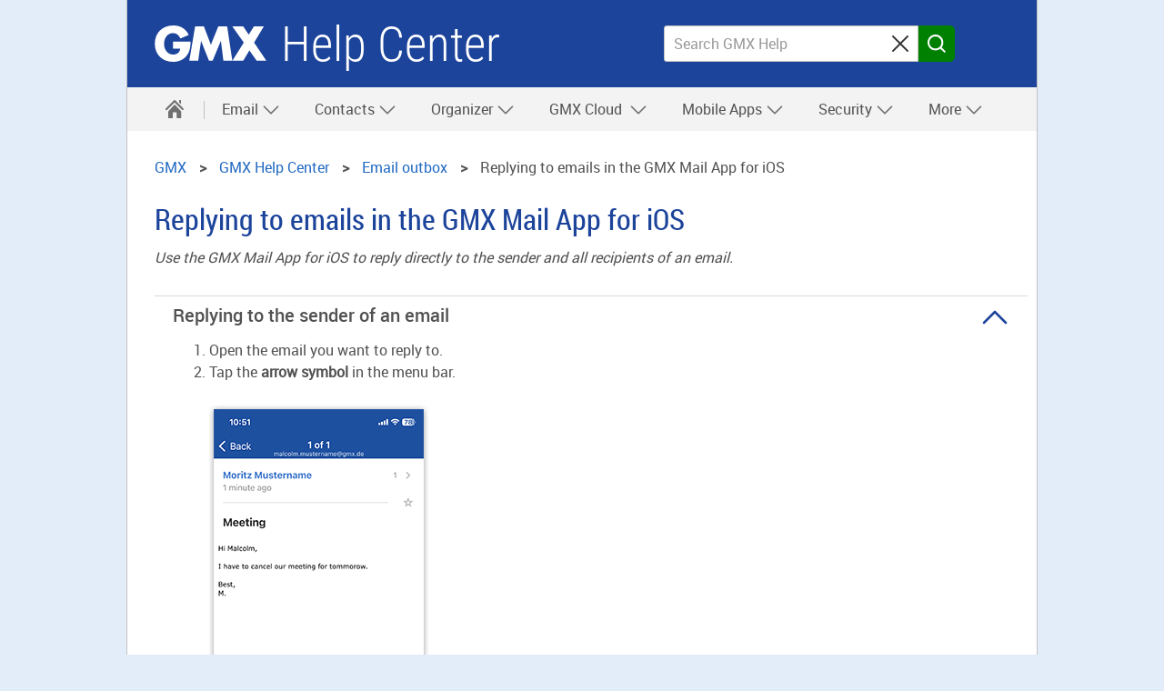

--- FILE ---
content_type: text/html
request_url: https://support.gmx.com/ios/outbox/answer.html
body_size: 31381
content:
<!DOCTYPE html
  SYSTEM "about:legacy-compat">
<html lang="en">
   <head>
      <meta http-equiv="Content-Type" content="text/html; charset=UTF-8">
      <meta name="DC.created" content="2026-01-19T13:50:15.951Z">
      <meta charset="UTF-8">
      <meta name="copyright" content="(C) Copyright 2026">
      <meta name="DC.rights.owner" content="(C) Copyright 2026">
      <meta name="DC.Type" content="task">
      <meta name="description" content="Use the GMX Mail App for iOS to reply directly to the sender and all recipients of an email.">
      <meta name="DC.Format" content="XHTML">
      <meta name="DC.Identifier" content="AnswerEMail">
      <meta name="DC.Language" content="en">
      <title>Replying to emails in the GMX Mail App for iOS</title>
      <meta charset="utf-8">
      <meta http-equiv="X-UA-Compatible" content="IE=edge,chrome=1">
      <meta name="viewport" content="width=device-width, initial-scale=1.0, shrink-to-fit=no">
      <link rel="shortcut icon" type="image/ico" href="https://img.ui-portal.de/gmx/favicon.ico">
      <link rel="canonical" href="https://support.gmx.com/ios/outbox/answer.html">
      <meta http-equiv="imagetoolbar" content="false">
      <meta name="portal" content="gmx-com">
      <meta name="version" content="1.2.72">
      <meta name="breadcrumbs" content="GMX &gt; Help Center &gt; GMX Mail App for iOS &gt; Email outbox &gt; Replying to emails in the GMX Mail App for iOS">
      <meta name="brand" content="gmx">
      <meta name="section" content="ios">
      <meta name="contentposition" content=".outbox.answer">
      <meta name="trackingsection" content="ios">
      <meta name="trackingpageidentifier" content="./ios/outbox/answer">
      <meta name="trackingregion" content="com">
      <meta name="trackingproduct" content="gmx"><script type="text/javascript">
      window.utag_data = {
			"agof": "280",
			"applicationArea": "help",
			"appEnvironment": "standalone",
			"brain.category": "landing",
			"brain.prefix": "help",
			"brand": "gmx",
			"contentCountry": "EN",
			"contentLanguage": "en",
            "contentName": "ios.outbox.answer",
			"softwareName": "dita",
            "softwareVersion": "1.2.72",
			"pageType": "overview"
                 };
        </script><script type="text/javascript">
        (function (a, b, c, d) {
            a = 'https://s.uicdn.com/t/prod/iq/mam/green/daq.js';
            b = document;
            c = 'script';
            d = b.createElement(c);
            d.src = a;
            d.type = 'text/java' + c;
            d.async = true;
            a = b.getElementsByTagName(c)[0];
            a.parentNode.insertBefore(d, a);
        })();
</script><script>
           window.tr_config = {
 events: {
	 userAction: [
 {sel: "nav[data-cc='navigation'] li a"},
 {sel: "a[class='faqlink']"},
 {sel: "div[data-cc='accordion'] a"},
 {sel: "div[data-cc='teaser-xs-vvv'] a"},
 {sel: "button"},
 {sel: ".checkbox.field"},
 {sel: ".summary"}
 ],
 expose: [
 {sel: "footer"}
 ] },
replacements: {
	 componentPath: [
	 "cc"
	 ]
	 }
	 }
        </script><!--[if IE]>
      
      <![endif]-->
      
      
      
      <link rel="stylesheet" type="text/css" href="//js.ui-portal.de/helpcenter/gmx.com/6.2.1/helpcenter.min.css">
   </head>
   <body data-unset-nodes=".navigation .open{open}" data-status-href="/status/" data-suggestion-list-url="../../ressources/suggestionlist_en.txt" data-brand="gmx.com" data-brand-url="gmx_com" data-search-href="/search/" data-topic-id="1" id="AnswerEMail" data-hide-nodes=".header .dialog">
      <div class="grid"><script type="text/javascript" src="https://dl.gmx.com/tcf/live/v1/js/tcf-api.js"></script><script type="text/javascript" src="https://dl.gmx.com/permission/live/v1/ppp/js/permission-client.js"></script><script type="text/javascript" src="../../ressources/ppp_gmxcom.js"></script><script type="text/javascript" src="../../ressources/touch.js"></script><header id="header" class="l-12 l-fix center vline header"><strong><a href="//www.gmx.com/" tabindex="0" target="_top">GMX</a><a href="../../index.html" tabindex="0">Help Center</a></strong><div class="module left l-0 m-1 s-1 fix"><span class="l white service-light-hover burger icon" data-toggle-nodes="body{toggle-nav}, .header .service-light-hover.burger.icon{service-light}" tabindex="0" aria-expanded="false">
                  							Navigation auf-/zuklappen</span></div>
            <div class="container right l-5 m-3 s-2 fix">
               <div class="module l-5 m-0 s-0 fix right">
                  <form action="../../searchresults/searchresult.html" method="get" class="joined small-icon l-4 fix search form searchbox" data-novalidate="true">
                     <fieldset>
                        <div class="half-size search field"><input type="search" id="search-header" autocomplete="off" name="q" placeholder="Search GMX Help" aria-label="Search GMX Help"><button type="reset" aria-label="Sucheingabe löschen"><span class="m close icon">⌫</span></button></div>
                        <div class="min-size nolabel action field"><button class="no-text l key button" type="submit" formnovalidate="formnovalidate"><span class="  m search icon">Search</span></button></div>
                     </fieldset>
                  </form>
               </div>
            </div>
         </header>
         <nav class="navigation center fullwidth" data-cc="navigation">
            <ul aria-label="Main Navigation" class="l-12 l-fix">
               <li data-tr-component-path="list"><a href="../../index.html" data-title="Help Center" aria-label="Help Center"><span class="l l-0 service home icon"></span><span class="m s-0 m-0 inactive service-hover home icon"></span></a><span role="button" tabindex="0" class="l-0 m inactive service-hover close icon" aria-label="close" data-unset-nodes="body{toggle-nav}, .header .burger.icon{service-light}"></span></li>
               
               
               
               
               <li data-tr-component-path="list" data-unset-nodes="#empty"><span class="topmenu" tabindex="0" role="button" aria-haspopup="true" aria-expanded="false" data-hide-nodes="span[data-hide-parent]{current}" data-hide-parent=".navigation &gt; ul &gt; li" data-toggle-nodes=".navigation span.current{open}, .navigation span:not(.current).open{open}, .navigation .current{current}">Email&nbsp;<span class="m-0 s-0 s inactive down icon"></span><span class="l-0 m inactive down icon"></span><span class="m-0 s-0 s service down icon"></span><span class="l-0 m service down icon"></span><span class="m-0 s-0 s white up icon"></span></span><ul class="text list">
                     <li data-tr-component-path="list" class=""><a href="../../email/index.html">Email</a></li>
                     <li data-tr-component-path="list" class=""><a href="../../email/composing-and-sending/index.html">Composing and Sending</a></li>
                     <li data-tr-component-path="list" class=""><a href="../../email/receiving-and-reading/index.html">Receiving and Reading</a></li>
                     <li data-tr-component-path="list" class=""><a href="../../email/settings/index.html">Settings</a></li>
                     <li data-tr-component-path="list" class=""><a href="../../email/folders/index.html">Folders</a></li>
                     <li data-tr-component-path="list" class=""><a href="../../email/organizing-and-searching/index.html">Organizing and Searching</a></li>
                     <li data-tr-component-path="list" class=""><a href="../../email/filter-rules/index.html">Filter Rules</a></li>
                     <li data-tr-component-path="list" class=""><a href="../../email/spam-and-viruses/index.html">Spam and Viruses</a></li>
                  </ul>
               </li>
               
               
               
               
               <li data-tr-component-path="list" data-unset-nodes="#empty"><span class="topmenu" tabindex="0" role="button" aria-haspopup="true" aria-expanded="false" data-hide-nodes="span[data-hide-parent]{current}" data-hide-parent=".navigation &gt; ul &gt; li" data-toggle-nodes=".navigation span.current{open}, .navigation span:not(.current).open{open}, .navigation .current{current}">Contacts&nbsp;<span class="m-0 s-0 s inactive down icon"></span><span class="l-0 m inactive down icon"></span><span class="m-0 s-0 s service down icon"></span><span class="l-0 m service down icon"></span><span class="m-0 s-0 s white up icon"></span></span><ul class="text list">
                     <li data-tr-component-path="list" class=""><a href="../../contacts/index.html">Contacts</a></li>
                     <li data-tr-component-path="list" class=""><a href="../../contacts/adding/index.html">Adding Contacts</a></li>
                     <li data-tr-component-path="list" class=""><a href="../../contacts/groups/index.html">Groups</a></li>
                     <li data-tr-component-path="list" class=""><a href="../../contacts/navigating-sorting/index.html">Navigation</a></li>
                     <li data-tr-component-path="list" class=""><a href="../../contacts/synchronizing/index.html">3rd party devices</a></li>
                  </ul>
               </li>
               
               
               
               
               <li data-tr-component-path="list" data-unset-nodes="#empty"><span class="topmenu" tabindex="0" role="button" aria-haspopup="true" aria-expanded="false" data-hide-nodes="span[data-hide-parent]{current}" data-hide-parent=".navigation &gt; ul &gt; li" data-toggle-nodes=".navigation span.current{open}, .navigation span:not(.current).open{open}, .navigation .current{current}">Organizer&nbsp;<span class="m-0 s-0 s inactive down icon"></span><span class="l-0 m inactive down icon"></span><span class="m-0 s-0 s service down icon"></span><span class="l-0 m service down icon"></span><span class="m-0 s-0 s white up icon"></span></span><ul class="text list">
                     <li data-tr-component-path="list" class=""><a href="../../organizer/index.html">Organizer</a></li>
                     <li data-tr-component-path="list" class=""><a href="../../organizer/appointments/index.html">Adding Appointments</a></li>
                     <li data-tr-component-path="list" class=""><a href="../../organizer/managing/index.html">Managing appointments</a></li>
                     <li data-tr-component-path="list" class=""><a href="../../organizer/settings/index.html">Settings</a></li>
                     <li data-tr-component-path="list" class=""><a href="../../organizer/synchronizing/index.html">3rd Party Applications</a></li>
                     <li data-tr-component-path="list" class=""><a href="../../organizer/mobile/index.html">On Mobile Devices</a></li>
                  </ul>
               </li>
               
               
               
               
               <li data-tr-component-path="list" data-unset-nodes="#empty"><span class="topmenu" tabindex="0" role="button" aria-haspopup="true" aria-expanded="false" data-hide-nodes="span[data-hide-parent]{current}" data-hide-parent=".navigation &gt; ul &gt; li" data-toggle-nodes=".navigation span.current{open}, .navigation span:not(.current).open{open}, .navigation .current{current}">
                     GMX Cloud
                     &nbsp;<span class="m-0 s-0 s inactive down icon"></span><span class="l-0 m inactive down icon"></span><span class="m-0 s-0 s service down icon"></span><span class="l-0 m service down icon"></span><span class="m-0 s-0 s white up icon"></span></span><ul class="text list">
                     <li data-tr-component-path="list" class=""><a href="../../cloud/index.html">
                           GMX  Cloud
                           </a></li>
                     <li data-tr-component-path="list" class=""><a href="../../cloud/browser/index.html">Use Cloud in your Browser</a></li>
                     <li data-tr-component-path="list" class=""><a href="../../cloud/images/index.html">
                           Manage Photos in your Cloud
                           </a></li>
                  </ul>
               </li>
               
               
               
               
               
               
               <li data-tr-component-path="list" data-unset-nodes="#empty"><span class="topmenu" tabindex="0" role="button" aria-haspopup="true" aria-expanded="false" data-hide-nodes="span[data-hide-parent]{current}" data-hide-parent=".navigation &gt; ul &gt; li" data-toggle-nodes=".navigation span.current{open}, .navigation span:not(.current).open{open}, .navigation .current{current}">Mobile Apps&nbsp;<span class="m-0 s-0 s inactive down icon"></span><span class="l-0 m inactive down icon"></span><span class="m-0 s-0 s service down icon"></span><span class="l-0 m service down icon"></span><span class="m-0 s-0 s white up icon"></span></span><ul class="text list">
                     <li data-tr-component-path="list" class=""><a href="../../ios/index.html">
                           GMX Mail App for iOS
                           </a></li>
                     <li data-tr-component-path="list" class=""><a href="../../android/index.html">
                           GMX Mail App for Android
                           </a></li>
                  </ul>
               </li> 
               
               
               
               
               <li data-tr-component-path="list" data-unset-nodes="#empty"><span class="topmenu" tabindex="0" role="button" aria-haspopup="true" aria-expanded="false" data-hide-nodes="span[data-hide-parent]{current}" data-hide-parent=".navigation &gt; ul &gt; li" data-toggle-nodes=".navigation span.current{open}, .navigation span:not(.current).open{open}, .navigation .current{current}">Security&nbsp;<span class="m-0 s-0 s inactive down icon"></span><span class="l-0 m inactive down icon"></span><span class="m-0 s-0 s service down icon"></span><span class="l-0 m service down icon"></span><span class="m-0 s-0 s white up icon"></span></span><ul class="text list">
                     <li data-tr-component-path="list" class=""><a href="../../security/index.html">Security</a></li>
                     <li data-tr-component-path="list" class=""><a href="../../security/general/index.html">Best Practices</a></li>
                     <li data-tr-component-path="list" class=""><a href="../../security/ssl/index.html">SSL Certificates</a></li>
                     <li data-tr-component-path="list" class=""><a href="../../security/2fa/index.html">Two-factor authentication</a></li>
                     <li data-tr-component-path="list" class=""><a href="../../security/pgp/index.html">Encrypted Communication</a></li>
                     <li data-tr-component-path="list" class=""><a href="../../security/hacked/index.html">Account Hacked</a></li>
                  </ul>
               </li>
               
               
               
               
               <li data-tr-component-path="list" data-unset-nodes="#empty"><span class="topmenu" tabindex="0" role="button" aria-haspopup="true" aria-expanded="false" data-hide-nodes="span[data-hide-parent]{current}" data-hide-parent=".navigation &gt; ul &gt; li" data-toggle-nodes=".navigation span.current{open}, .navigation span:not(.current).open{open}, .navigation .current{current}">More&nbsp;<span class="m-0 s-0 s inactive down icon"></span><span class="l-0 m inactive down icon"></span><span class="m-0 s-0 s service down icon"></span><span class="l-0 m service down icon"></span><span class="m-0 s-0 s white up icon"></span></span><ul class="text list">
                     <li data-tr-component-path="list" class=""><a href="../../getting-started/index.html">Getting Started</a></li>
                     <li data-tr-component-path="list" class=""><a href="../../account/index.html">My Account</a></li>
                     <li data-tr-component-path="list" class=""><a href="../../onlineoffice/index.html">Online Office</a></li>
                     <li data-tr-component-path="list" class=""><a href="../../mailcheck/index.html">MailCheck</a></li>
                     <li data-tr-component-path="list" class=""><a href="../../websearch/index.html">
                           GMX Search
                           </a></li>
                  </ul>
               </li> 
               
               
            </ul>
         </nav>
         <div class="module l-0 m-8 fix center vspace-s">
            <form action="../../searchresults/searchresult.html" method="get" class="joined small-icon search form searchbox">
               <fieldset>
                  <div class="half-size search field"><input type="search" id="search" autocomplete="off" name="q" placeholder="Search GMX Help" aria-label="Search GMX Help"><button type="reset" aria-label="Clear search query"><span class="m close icon">⌫</span></button></div>
                  <div class="min-size nolabel action field"><button class="l key button" type="submit" formnovalidate="formnovalidate"><span class="  m search icon">Search</span></button></div>
               </fieldset>
            </form>
         </div>
         <div class="container l-12 center vspace-s s-vspace-top-0 m-vspace-top-0">
            <div class="container l-12 fix vspace-bottom-0">
               <nav class="module l-12 fix breadcrumb" aria-label="breadcrumb">
                  <ol itemscope="itemscope" itemtype="http://schema.org/BreadcrumbList">
                     <li itemscope="itemscope" itemprop="itemListElement" itemtype="http://schema.org/ListItem"><a class="breadcrumb" itemscope="itemscope" itemtype="http://schema.org/Thing" itemprop="item" itemid="home" href="https://www.gmx.com/"><span itemprop="name">GMX</span></a><meta itemprop="position" content="1">
                     </li>
                     <li itemscope="itemscope" itemprop="itemListElement" itemtype="http://schema.org/ListItem"><a class="breadcrumb" itemscope="itemscope" itemtype="http://schema.org/Thing" itemprop="item" itemid="GMX" href="/"><span itemprop="name">GMX&nbsp;Help Center</span></a><meta itemprop="position" content="2">
                     </li>
                     <li itemscope="itemscope" itemprop="itemListElement" itemtype="http://schema.org/ListItem"><a class="breadcrumb" itemscope="itemscope" itemtype="http://schema.org/Thing" itemprop="item" itemid="/ios/outbox/index.html" href="/ios/outbox/index.html"><span itemprop="name">Email outbox</span></a><meta itemprop="position" content="4">
                     </li>
                     <li itemscope="itemscope" itemprop="itemListElement" itemtype="http://schema.org/ListItem" class="active" aria-current="page"><span itemscope="itemscope" itemtype="http://schema.org/Thing" itemprop="item" itemid="/ios/outbox/answer.html"><span itemprop="name">Replying to emails in the GMX Mail App for iOS</span></span><meta itemprop="position" content="5">
                     </li>
                  </ol>
               </nav>
               
               
               
               
               <!--Snippet_MESSAGE_start-->
               
               
               
               
               <div class="module l-12 fix vspace-xs" data-cc="message">
                  <section id="message-info" class="statusMessage hidden message info inline"><span tabindex="0" role="button" aria-label="close" class="s close icon white" data-hide-nodes="#message-info" data-set-cookie="status=off; expires=20i; path=/"></span><span class="m info icon white"></span><strong>Serverstatus: </strong><p>ok</p>
                  </section>
               </div>
               
               
               
               
               <!--Snippet_MESSAGE_end-->
               
               
               
               
               
               
               
               
               <!--Snippet_INTRO_start-->
               
               
               
               
               <div class="module l-12 fix vspace-xs">
                  	
                  	
                  <h1 class="size-5">Replying to emails in the GMX Mail App for iOS</h1>
                  	
                  <p class="shortdesc">Use the GMX Mail App for iOS to reply directly to the sender and all recipients
                     		of an email.
                  </p>
                  	
                  	
                  
               </div>
            </div>
         </div>
         <div class="container l-12 center vspace-s vspace-top-0">
            <div class="container l-12 fix">
               <div id="oneandonecontent" class="module l-12 fix vspace-s oneandonecontent">
                  	
                  	
                  <!--Suspend Topictitle in normal mode-->
                  <!--1-->
                  	
                  <!--Suspend Shortdesc in normal mode-->
                  <!--1-->
                  	
                  <details class="akkordeon module l-12 fix" data-cc="accordion" open="true">
                     <summary class="summary" data-tr-event-type="userAction">
                        <h2 class="size-3">Replying to the sender of an email</h2>
                     </summary>
                     <div class="akkordeon-content">
                        
                        
                        
                        
                        <ol class="ol steps">
                           <li class="li step stepexpand">
                              <span class="ph cmd">Open the email you want to reply to.</span>
                              
                           </li>
                           <li class="li step stepexpand">
                              <span class="ph cmd">Tap the <span class="uicontrol">arrow symbol</span> in the menu bar.</span>
                              
                              <div class="itemgroup info">
                                 <figure class="fig fignone">
                                    <br><img class="image" id="Answer__d922e33" src="https://img.ui-portal.de/hilfe/helpcenter/en/gmxcom/MobileIosApp_AnswerMail_gmxcom_v4.png" alt="E-Mail beantworten"><br><br>
                                    
                                 </figure>
                              </div>
                              
                              <div class="itemgroup stepresult">A selection menu appears.</div>
                              
                           </li>
                           <li class="li step stepexpand">
                              <span class="ph cmd">In the selection menu, tap  <span class="uicontrol">Reply</span>.</span>
                              
                              <div class="itemgroup stepresult">This will open a window where you can enter your reply to the
                                 email.
                              </div>
                              
                           </li>
                        </ol>
                        
                        <section class="section result">You can now write your email as usual. </section>
                        
                        
                     </div>
                  </details>
                  	
                  <details class="akkordeon module l-12 fix" data-cc="accordion">
                     <summary class="summary" data-tr-event-type="userAction">
                        <h2 class="size-3">Replying to the sender plus all recipients of an email</h2>
                     </summary>
                     <div class="akkordeon-content">
                        	
                        	
                        <!--Write Shortdesc in normal mode-->
                        <!--2-->
                        <p class="nestedTopicShortdesc level2">In addition to the original sender, you can include all recipients of the email in your
                           		reply.
                        </p>
                        	
                        
                        
                        
                        
                        <!-- Removed Shortdesc from Here -->
                        
                        
                        
                        
                        		
                        <ol class="ol steps">
                           <li class="li step stepexpand">
                              				<span class="ph cmd">Open the email you want to reply to.</span>
                              			
                           </li>
                           <li class="li step stepexpand">
                              				<span class="ph cmd">Tap the <span class="uicontrol">arrow symbol</span> in the menu bar.</span>
                              				
                              <div class="itemgroup info">
                                 <figure class="fig fignone">
                                    						<br><img class="image" id="AnswerAll__d925e36" src="https://img.ui-portal.de/hilfe/helpcenter/en/gmxcom/MobileIosApp_AnswerMail_gmxcom_v4.png" alt="E-Mail beantworten"><br><br>
                                    					
                                 </figure>
                              </div>
                              				
                              <div class="itemgroup stepresult">A selection menu appears.</div>
                              			
                           </li>
                           <li class="li step stepexpand">
                              				<span class="ph cmd">In the selection menu, tap  <span class="uicontrol">Reply all</span>.</span>
                              				
                              <div class="itemgroup stepresult">This will open a window where you can enter your reply to the email. All recipients
                                 					will be automatically included.
                              </div>
                              			
                           </li>
                        </ol>
                        		
                        <section class="section result">You can now write your email as usual. All recipients of the original email from the To
                           			and Cc fields will receive the email.
                        </section>
                        	
                        
                     </div>
                  </details>
                  
               </div>
            </div>
         </div>
         <div class="container l-12 center l-8 fix vspace-s vspace-top-0" data-cc="section">
            <div class="container l-12 fix" aria-live="polite">
               <div class="module l-12 fix vspace-xs" id="feedback-question">
                  <p><strong class="size-3">Was this article helpful?</strong></p><button type="button" class="service ghost l button" data-hide-nodes="#feedback-no, #feedback-question, #feedback-contact" data-show-nodes="#feedback-yes"><span class="m thumb-up icon"></span><span>Yes</span></button><button type="button" class="service ghost l button" data-hide-nodes="#feedback-yes, #feedback-question" data-show-nodes="#feedback-no"><span class="m thumb-down icon"></span><span>No</span></button></div>
               <div class="module l-8 m-8 s-4 fix hidden" data-cc="message" id="feedback-yes">
                  <section class="inverted message success"><span class="m success icon white"></span><strong>Thank you for your feedback!</strong></section>
               </div>
               <div class="module l-8 m-8 s-4 fix hidden vspace-xs" id="feedback-no">
                  <div data-cc="text">
                     <p class="size-3" aria-label="Why wasn't this article helpful?"><span aria-hidden="true">Why wasn't this article helpful?</span></p>
                  </div>
                  <div class="checkbox field"><input type="checkbox" id="feedback-no-1" name="feedback-no-1" aria-label="Does not contain the information I need."><label for="feedback-no-1" aria-hidden="true">Does not contain the information I need.</label></div>
                  <div class="checkbox field"><input type="checkbox" id="feedback-no-2" name="feedback-no-2" aria-label="Lacks images to illustrate the points."><label for="feedback-no-2" aria-hidden="true">Lacks images to illustrate the points.</label></div>
                  <div class="checkbox field"><input type="checkbox" id="feedback-no-3" name="feedback-no-3" aria-label="Content is not consistent with what I see on my screen."><label for="feedback-no-3" aria-hidden="true">Content is not consistent with what I see on my screen.</label></div>
                  <div class="checkbox field"><input type="checkbox" id="feedback-no-4" name="feedback-no-4" aria-label="Wording of article / instructions are not clear."><label for="feedback-no-4" aria-hidden="true">Wording of article / instructions are not clear.</label></div><button type="button" class="key l button" id="feedback-no-submit" data-hide-nodes="#feedback-no, #feedback-question, #feedback-contact" data-show-nodes="#feedback-yes, #feedback-contact"><span>Submit</span></button></div>
               <div id="related-topics" class="module rounded l-12 fix vspace-s">
                  <h2 class="size-4 nestedTopicTitle level2">See also</h2>
                  <ul class="s list">
                     <li><a class="xref" href="write.html">Writing emails in the GMX Mail App for iOS</a></li>
                     <li><a class="xref" href="attachement.html">Attach images and files to an email in the GMX Mail App for iOS</a></li>
                     <li><a class="xref" href="share-with-app.html">Share images and files in the GMX Mail App for iOS</a></li>
                     <li><a class="xref" href="forward.html">Forwarding email in the GMX Mail App for iOS</a></li>
                  </ul>
               </div>
            </div>
         </div>
         <footer id="footer">
            <div class="l-12 container backdrop-c2-light94 vspace-s">
               <div class="container l-12 fix center" data-cc="accordion">
                  <ul class="inline-block text align-center list">
                     <li><a href="https://www.gmx.com/company/about/" target="_top">About
                           GMX</a></li>
                     <li><a href="https://www.gmx.com/company/terms/" target="_top">Terms
                           &amp; Conditions</a></li>
                     <li><a href="https://www.gmx.com/company/privacypolicy/" target="_top">Privacy Policy</a></li>
                     <li><a href="https://www.gmx.com/company/data-collection/" target="_top">Data Collection</a></li>
                     <li><a href="https://www.gmx.com/donotsell/" target="_top">CA Do Not Sell My Info </a></li>
                     <li><a href="https://www.gmx.com/environment/" target="_top">Environment</a></li>
                     <li><a href="https://www.mail-and-media.com/en/jobs.html" target="_top">Jobs</a></li>
                     <li><a href="https://support.gmx.com/index.html" target="_top">Help Center</a></li>
                     <li><a href="https://www.gmx.com/press/" target="_top">Press Room</a></li>
                  </ul>
               </div>
               <div class="container l-12 fix center">
                  <p class="size-0  align-center">© 2025 1&amp;1 Mail &amp; Media
                     GmbH. All rights reserved.
                  </p>
               </div>
            </div>
         </footer>
      </div><script type="text/javascript" src="//js.ui-portal.de/helpcenter/gmx.com/6.2.1/helpcenter.min.js"></script></body>
</html>

--- FILE ---
content_type: image/svg+xml
request_url: https://img.ui-portal.de/cd/ci/gmx.com/brand-481.svg
body_size: 3964
content:
<svg version="1.1" xmlns="http://www.w3.org/2000/svg" xmlns:xlink="http://www.w3.org/1999/xlink" x="0px" y="0px" width="120px" height="1944px" viewBox="0 0 120 1944">
  <g fill="#333333">
    <g id="icons">
      <g transform="translate(2,2)"><path id="up" d="M18.3,15.2L10,6.9l-8.3,8.3c-0.4,0.4-1,0.4-1.4,0l0,0l0,0c-0.4-0.4-0.4-1,0-1.4l0,0l9-9
  c0.4-0.4,1-0.4,1.4,0l9,8.9c0.4,0.4,0.4,1,0,1.4l0,0C19.3,15.6,18.7,15.6,18.3,15.2z"/></g>
      <g transform="translate(2,26)"><use transform="rotate(180 10 10)" id="down" xlink:href="#up"/></g>
      <g transform="translate(2,50)"><use transform="rotate(270 10 10)" id="prev" xlink:href="#up"/></g>
      <g transform="translate(2,74)"><use transform="rotate(90 10 10)" id="next" xlink:href="#up"/></g>
      <g id="burger" transform="translate(2,98)"><path d="M18.2,11.1H1.8c-0.5,0-0.8-0.5-0.8-1l0,0c0-0.5,0.3-1,0.8-1h16.4c0.5,0,0.8,0.5,0.8,1l0,0C19,10.6,18.7,11.1,18.2,11.1z M18.2,4H1.8C1.3,4,1,3.5,1,3l0,0c0-0.5,0.3-1,0.8-1h16.4C18.7,2,19,2.5,19,3l0,0C19,3.5,18.7,4,18.2,4z M18.2,18H1.8C1.3,18,1,17.5,1,17l0,0c0-0.5,0.3-1,0.8-1h16.4c0.5,0,0.8,0.5,0.8,1l0,0C19,17.5,18.7,18,18.2,18z"/></g>
      <path id="home" transform="translate(2,122)" d="M16.7,0h-1.2C15.22,0,15,0.22,15,0.5v1.91c0,0.2,0.19,0.41,0.31,0.54c0.43,0.46,1.79,1.77,1.79,1.77V0.4
  C17.09,0.24,16.9,0,16.7,0z M16.88,12.16l-6.39-6.83c-0.2-0.2-0.58-0.21-0.71-0.08L9.69,5.33L3.5,11.96c-0.1,0.1-0.2,0.3-0.3,0.5
  C3,12.76,3,13.07,3,13.37v4.52l0,0v1.51C3,19.9,3.4,20,3.7,20h3.7C7.7,20,8,19.7,8,19.4l0,0v-5.03c0-0.5,0.4-0.9,0.9-0.9l0,0h2.4
  c0.54-0.02,1,0.3,1,0.8l0,0v5.13c0,0.3,0.3,0.6,0.6,0.6l0,0h3.7c0.5,0,0.7-0.2,0.7-0.5v-5.93C17.31,13,17.27,12.57,16.88,12.16z
   M19.78,10.75c0.15-0.15,0.22-0.37,0.22-0.6c0-0.23-0.07-0.46-0.22-0.61L11.29,0.8c0,0-0.12-0.13-0.54-0.51
  c-0.16-0.15-0.47-0.22-0.77-0.22C9.69,0.08,9.41,0.15,9.28,0.3C9.12,0.47,0.3,9.25,0.3,9.25C0.1,9.45,0,9.72,0,10.01
  c0,0.29,0.1,0.6,0.3,0.85l0,0c0.4,0.4,1,0.4,1.4,0l7.89-7.94c0.2-0.2,0.6-0.2,0.8,0l0,0l7.79,7.84
  C18.68,11.26,19.38,11.26,19.78,10.75C19.78,10.85,19.78,10.85,19.78,10.75L19.78,10.75z"/>
      <path id="close" transform="translate(2,146)" d="M11.4,10l7.3-7.3c0.4-0.4,0.4-1,0-1.4s-1-0.4-1.4,0l0,0L10,8.6L2.7,1.3c-0.4-0.4-1-0.4-1.4,0l0,0
  c-0.4,0.4-0.4,1,0,1.4L8.6,10l-7.3,7.3c-0.4,0.4-0.4,1,0,1.4s1,0.4,1.4,0l0,0l7.3-7.3l7.3,7.3c0.4,0.4,1,0.4,1.4,0l0,0
  c0.4-0.4,0.4-1,0-1.4L11.4,10z"/>
      <g id="logout" transform="translate(2,170)"><path d="M10.01,7c-0.6,0-1-0.5-1-1l0,0V1c0-0.6,0.4-1,1-1s1,0.4,1,1v5C11.01,6.5,10.61,7,10.01,7L10.01,7z M13.01,2.5v2.2c3.5,1.7,5,5.8,3.3,9.3s-5.8,5-9.32,3.3C3.51,15.7,2,11.5,3.71,8c0.7-1.5,1.8-2.6,3.3-3.3V2.5
    C3.31,3.84,1.03,7.27,1,10.96C0.99,11.97,1.15,12.99,1.49,14c1.26,3.71,4.8,5.99,8.5,6c1,0,2.02-0.16,3.01-0.49
    c3.72-1.27,6-4.78,6-8.52c0-0.99-0.16-1.99-0.49-2.98C17.61,5.4,15.61,3.4,13.01,2.5z"/></g>
      <path id="search" transform="translate(2,194)" d="M19.59,18.2l-4.07-4.06c3-3.81,2.3-9.22-1.4-12.22C12.53,0.62,10.62,0,8.62,0C6.04,0,3.48,1.14,1.83,3.31
  C0.6,4.93,0,6.84,0,8.73c0,2.56,1.1,5.08,3.23,6.81c3.2,2.51,7.59,2.51,10.79,0l4.07,4.03c0.4,0.4,1.1,0.3,1.45-0.05
  C19.95,19.12,19.95,18.57,19.59,18.2z M8.62,15.34c-3.7,0-6.59-3.01-6.59-6.61c0-3.71,3-6.61,6.59-6.61c3.7,0,6.59,3.01,6.59,6.61
  l0,0C15.32,12.43,12.42,15.34,8.62,15.34z"/>
      <path id="person" transform="translate(2,218)" d="M10,0C5.9,0,6.2,3.1,6.5,5.8c0.6,3.1,1.8,3.9,1.8,3.9c0.9,0.8,2.2,0.8,3.2,0c0,0,1.2-0.8,1.8-3.9
  C13.9,3.1,13.9,0,10,0z M17.9,15.1c-0.1-2.3-1.9-4.1-4.1-4h-0.1H13c-3.5,3.7-6,0-6,0H6.4c-1.8,0-3.2,0.5-4.1,3.4
  c-0.1,0.3-0.1,0.5-0.1,0.8C2,17.1,2,20,2,20h16C18,18.4,18,16.7,17.9,15.1z"/>
      <path id="basket" transform="translate(2,242)" d="M14.7,12.6c1.3,0,2.4-0.7,3-1.8l2.07-5.14c0.17-0.4,0-1.42-0.52-1.78c-0.17-0.12-0.44-0.22-0.64-0.22L5,3.7
  L3.6,1.4C3.4,1.1,3.1,1,2.9,1H1.1C0.4,1,0,1.3,0,2c0,0.68,0.3,1,0.9,1.1c0.1,0,0.1,0,0.2,0h1.2l4.5,7.8l-2.5,4
  c-0.1,0.1-0.1,0.2-0.1,0.4v1.3c0,0.1,0.1,0.4,0.2,0.4h1.3c-0.1,0.2-0.13,0.45-0.12,0.65C5.63,18.36,6.2,18.9,7,18.9
  c0.7,0,1.26-0.55,1.29-1.25C8.3,17.44,8.2,17.2,8.1,17H15c-0.1,0.2-0.2,0.4-0.2,0.6c0,0.8,0.57,1.3,1.4,1.3c0.7,0,1.3-0.6,1.3-1.3
  c0-0.2-0.1-0.4-0.2-0.6H19c0.28-0.01,0.4-0.04,0.4-0.2v-1.4c0-0.24-0.1-0.4-0.2-0.4H6.9l1.4-2.3L14.7,12.6z"/>
      <path id="eye" transform="translate(2,266)" d="M19.7,8.9C19.6,8.7,16.5,3,9.91,3c-4,0.1-7.79,2.3-9.69,5.9C0.07,9.25,0,9.62,0,9.99C0,10.35,0.07,10.7,0.22,11
    c1.9,3.7,5.59,6,9.69,6c6.59,0,9.59-5.6,9.79-5.9c0.2-0.35,0.3-0.72,0.3-1.1C20,9.63,19.9,9.25,19.7,8.9z M11.31,13.8
    c-2.1,0.7-4.39-0.4-5.09-2.6c-0.3-0.8-0.3-1.7,0-2.5c0.4-1.2,1.3-2.1,2.5-2.5c2.1-0.7,4.39,0.4,5.09,2.6c0.3,0.8,0.3,1.7,0,2.5
    C13.41,12.5,12.51,13.4,11.31,13.8L11.31,13.8z"/>
      <path id="hotline" transform="translate(2,290)" d="M10,0C4.5,0,0,4.5,0,10s4.5,10,10,10s10-4.5,10-10S15.5,0,10,0z M14.9,14.2l-0.5,0.4
  c-0.2,0.2-0.5,0.3-0.7,0.4c-0.2,0.1-0.5,0.1-0.7,0.2h-0.2c-0.6,0-2.8-0.2-5.3-2.8c-2.1-2.2-2.9-3.8-2.7-5.5c0-0.2,0.1-0.5,0.2-0.7
  c0.1-0.3,0.2-0.5,0.4-0.7L5.8,5C6,4.8,6.2,4.7,6.4,4.7c0.2,0,0.4,0.1,0.6,0.2l1.6,1.6c0.3,0.3,0.3,0.9,0,1.2L8.3,8L7.8,8.5
  c0.1,0.1,0.1,0.1,0.1,0.2c0.4,0.7,0.8,1.4,1.4,1.9c0.6,0.6,1.2,1,1.9,1.4l0.2,0.1l0.8-0.8c0.2-0.2,0.4-0.3,0.6-0.3
  c0.2,0,0.4,0.1,0.6,0.2l1.6,1.6C15.2,13.2,15.2,13.8,14.9,14.2z"/>
      <path id="lock" transform="translate(2,314)" d="M16.4,7.2L16.4,7.2l-0.1-1.3c0-3.3-2.9-5.9-6.5-5.9S3.4,2.6,3.4,5.8v1.3C2.6,7.2,2,7.8,2,8.6v9.9
  C2,19.4,2.7,20,3.6,20h12.8c0.9,0,1.6-0.6,1.6-1.4v-10C17.9,7.8,17.2,7.2,16.4,7.2L16.4,7.2z M11.1,12.8v2.9c0,0.6-0.5,1.1-1.2,1.1
  c-0.6,0-1.2-0.5-1.2-1.1v-2.9C8.3,12.5,8,12,8,11.5c0-0.9,0.8-1.7,1.9-1.7c1,0,1.9,0.8,1.9,1.7C11.8,12,11.5,12.5,11.1,12.8z
   M14.2,7.2H5.4V5.8c0-2.2,2-4.1,4.5-4.1s4.5,1.8,4.5,4.1L14.2,7.2L14.2,7.2z"/>
      <path id="edit" transform="translate(2,338)" d="M18.69,4.93L15,1.23c-0.3-0.3-0.8-0.3-1.1,0L3.02,12.32c-0.1,0.1-0.2,0.2-0.2,0.3l-1.8,5.4
    c-0.1,0.4,0.1,0.8,0.5,0.9c0.1,0.1,0.3,0.1,0.5,0l5.49-1.8c0.1,0,0.2-0.1,0.3-0.2L18.79,5.92c0.2-0.2,0.3-0.6,0.1-0.9
    C18.79,5.03,18.79,4.93,18.69,4.93z M13.9,3.12l3.09,3.1l-1.1,1.1l-3.09-3.1L13.9,3.12z"/>
      <path id="delete" transform="translate(2,362)" d="M18,3.2C18,2.6,17.4,2,16.7,2h-4.5C12.1,2,12,1.9,12,1.7c0,0,0,0,0,0l0,0c0-1-0.8-1.7-1.8-1.7H9.8
    C8.8,0,8,0.8,8,1.7l0,0C8,1.9,7.9,2,7.8,2l0,0H3.3C2.6,2,2,2.6,2,3.2v1.5C2,4.9,2.1,5,2.3,5h1.1c0.1,0,0.2,0.1,0.2,0.2l1.2,12.5
    C4.8,19,5.3,20,6.6,20h7c1.3,0,1.8-1,1.8-2.3L16.6,5H18V3.2z M13.4,12.7c0.3,0.2,0.3,0.7,0.1,0.9c0,0,0,0-0.1,0.1l-0.6,0.6
    c-0.2,0.3-0.7,0.3-0.9,0.1c0,0,0,0-0.1-0.1l-1.7-1.6c-0.1-0.1-0.3-0.1-0.3,0l-1.6,1.6c-0.2,0.3-0.7,0.3-0.9,0.1c0,0,0,0-0.1-0.1
    l-0.6-0.6c-0.3-0.2-0.3-0.7-0.1-0.9c0,0,0,0,0.1-0.1l1.6-1.6c0.1-0.1,0.1-0.2,0-0.3L6.6,9C6.3,8.8,6.3,8.3,6.5,8.1c0,0,0,0,0.1-0.1
    l0.6-0.6c0.2-0.3,0.7-0.3,0.9-0.1c0,0,0,0,0.1,0.1L9.8,9c0.1,0.1,0.3,0.1,0.4,0l1.6-1.6c0.2-0.3,0.7-0.3,0.9-0.1c0,0,0,0,0.1,0.1
    L13.4,8c0.3,0.2,0.3,0.7,0.1,0.9c0,0,0,0-0.1,0.1l-1.6,1.6c-0.1,0.1-0.1,0.3,0,0.3L13.4,12.7z"/>
      <path id="tag" transform="translate(2,386)" d="M18.71,11.05L18.71,11.05L9.31,1.3C9.21,1.1,9.01,1,8.8,1H1.9C1.5,1,1.1,1.3,1,1.8v6.87c0,0.3,0.1,0.5,0.3,0.7
  l9.81,9.36c0.3,0.3,0.8,0.4,1.1,0.1l0.1-0.1l0,0l6.3-6.27C19.11,12.05,19.11,11.55,18.71,11.05C18.81,11.15,18.71,11.15,18.71,11.05
  z M4.8,5.48c-0.8,0.4-1.7,0.1-2.1-0.7S2.6,3.09,3.4,2.69c0,0,0,0,0.1,0c0.8-0.4,1.7,0,2.1,0.8C5.9,4.19,5.6,5.08,4.8,5.48L4.8,5.48z"/>
      <circle id="live" transform="translate(2,410)" cx="10" cy="10" r="8.55"/>
      <path id="timer" transform="translate(2,434)" d="M14.4,12.9l-3.8-3.2v-5c0-0.5-0.4-0.8-0.8-0.8l0,0C9.4,4,9,4.3,9,4.7v0.1v5.3l0,0v0.1c0,0.2,0.1,0.4,0.2,0.5
  l0,0l4.2,3.5c0.4,0.3,0.9,0.2,1.3-0.1C14.8,13.7,14.7,13.2,14.4,12.9z M10,0C4.5,0,0,4.4,0,9.9V10c0,5.5,4.4,10,9.9,10H10
  c5.5,0,10-4.4,10-9.9V10c0-5.5-4.4-10-9.9-10H10z M10,18.1c-4.5,0-8.1-3.6-8.1-8.1S5.5,1.9,10,1.9s8.1,3.6,8.1,8.1
  S14.5,18.1,10,18.1z"/>
      <path id="print" transform="translate(2,458)" d="M14.5,5h-9V1.923C5.5,0.865,6.344,0,7.375,0h5.25C13.656,0,14.5,0.865,14.5,1.923V5z M19,8.077V15
	c0,1.058-0.844,1.923-1.875,1.923h-0.75v1.154c0,1.058-0.844,1.923-1.875,1.923h-9c-1.031,0-1.875-0.865-1.875-1.923v-1.154h-0.75
	C1.844,16.923,1,16.058,1,15V8.077c0-1.058,0.844-1.923,1.875-1.923h14.25C18.156,6.154,19,7.019,19,8.077z M5.5,10V8.462H3.25V10
	H5.5z M14.5,12.308h-9v6.154h9V12.308z"/>
    </g>
  </g>
  <g fill="#FFFFFF" transform="translate(24,0)">
    <use xlink:href="#icons"/>
    <use xlink:href="#success"/>
    <use xlink:href="#info"/>
    <use fill="#525252" xlink:href="#warning"/>
    <use xlink:href="#error"/>
  </g>
  <g fill="#707070" stroke="#707070" stroke-width="0px" transform="translate(48,0)">
    <use xlink:href="#icons"/>
  </g>
  <g fill="#1C449B" stroke="#1C449B" stroke-width="0px" transform="translate(72,0)">
    <use xlink:href="#icons"/>
  </g>
  <g style="fill:#D6DDED" stroke="#D6DDED" stroke-width="0px" transform="translate(96,0)">
    <use xlink:href="#icons"/>
  </g>
<circle cx="12" cy="516" r="10" fill="#FFFFFF"/>
<g fill="#5CB82A">
  <path id="success" transform="translate(2,482)" d="M10,0C4.5,0,0,4.5,0,10s4.5,10,10,10s10-4.5,10-10C20,4.5,15.5,0,10,0z M16.2,7.1l-6.5,6.5l0,0l-1.1,1.1
    l0,0c-0.2,0.2-0.5,0.2-0.7,0c0,0,0,0,0,0l-1.1-1.1l0,0l-3-3c-0.2-0.2-0.2-0.5,0-0.7c0,0,0,0,0,0l1.1-1.1c0.2-0.2,0.5-0.2,0.7,0
    c0,0,0,0,0,0l2.7,2.6l6.2-6.2C14.7,5,15,5,15.2,5.2c0,0,0,0,0,0l1.1,1.1C16.4,6.6,16.4,6.9,16.2,7.1z"/>
</g>
<rect x="10" y="510" width="8" height="12" fill="#FFFFFF"/>
<g fill="#1C8AD9">
  <path id="info" transform="translate(2,506)" d="M16.89,1H3C1.9,1,1,1.9,1,3v13.7C1,18,2,19,3.2,19h13.79c1.1,0,2-0.9,2-2V3.2C19.09,2,18.09,1,16.89,1z
   M11.3,16c0,0.3-0.2,0.5-0.4,0.5c0,0,0,0-0.1,0H9.2c-0.3,0-0.5-0.2-0.5-0.4c0,0,0,0,0-0.1V8.5C8.7,8.2,8.9,8,9.1,8c0,0,0,0,0.1,0
  h1.5c0.3,0,0.5,0.2,0.5,0.4c0,0,0,0,0,0.1C11.3,8.5,11.3,16,11.3,16z M10,6.5C9.2,6.5,8.5,5.8,8.5,5S9.2,3.5,10,3.5s1.5,0.7,1.5,1.5
  S10.9,6.5,10,6.5z"/>
</g>
<rect x="10" y="534" width="5" height="12" fill="#FFFFFF"/>
<g fill="#F0BC00">
  <path id="warning" transform="translate(2,530)" d="M19.44,8.65l-8.09-8.09C10.98,0.19,10.49,0,10,0S9.02,0.19,8.65,0.56L0.56,8.65C0.19,9.02,0,9.51,0,10
  c0,0.49,0.19,0.98,0.56,1.35l8.09,8.09C9.02,19.81,9.51,20,10,20c0.49,0,0.98-0.19,1.35-0.56l8.09-8.09C19.81,10.98,20,10.49,20,10
  S19.81,9.02,19.44,8.65z M9.9,4c0.8-0.01,1.2,0.3,1.2,0.6L11,11.4c0,0.24-0.3,0.5-0.6,0.5h-1c-0.4,0.01-0.59-0.28-0.6-0.5L8.7,4.6
  C8.71,4.11,9.14,4.01,9.9,4z M9.9,16c-0.8,0-1.4-0.6-1.4-1.4s0.6-1.4,1.4-1.4c0.8,0,1.4,0.6,1.4,1.4S10.7,16,9.9,16z"/>
</g>
<rect x="10" y="560" width="5" height="12" fill="#FFFFFF"/>
<g fill="#D40000">
  <path id="error" transform="translate(2,554)" d="M19.79,16.56l-4.2-7.43l-4.12-7.28C11.15,1.28,10.58,1,10.01,1C9.43,1,8.86,1.28,8.54,1.85L4.42,9.13l-4.2,7.43
  C0.07,16.81,0,17.08,0,17.34C0,18.21,0.7,19,1.68,19H10h8.32C19.3,19,20,18.21,20,17.35C20,17.08,19.93,16.81,19.79,16.56z
   M9.28,5.39h1.4c0.3,0,0.5,0.2,0.5,0.5v6.89c0,0.24-0.19,0.4-0.7,0.4h-1c-0.2,0-0.5-0.2-0.5-0.4l-0.2-6.89
  C8.76,5.56,8.93,5.39,9.28,5.39z M9.98,17.38c-0.8,0-1.4-0.6-1.4-1.4c0-0.8,0.6-1.4,1.4-1.4s1.4,0.6,1.4,1.4
  C11.38,16.78,10.78,17.38,9.98,17.38"/>
</g>
</svg>


--- FILE ---
content_type: text/plain
request_url: https://support.gmx.com/ressources/suggestionlist_en.txt
body_size: 9114
content:
3rd party applications
About Filter Rules
About two-factor authentication
Account Details
Account Hacked
Account settings
Activate or deactivate POP3 and IMAP
Activating JavaScript
Activating MailCheck
Adapt search results to your location
Add a mobile phone number
Adding a Calendar
Adding a Contact Email Address
Adding a Contact
Adding an Appointment
Adding contacts
Adding Files
Adding Recipients
Additional Calendars
Ad-free Inbox
Adjusting the Font Size
Administrate external content
Ads looking like actual emails
Alias Addresses
Allowlist and Blocklist
Appointment Reminder
Appointment Settings
Appointments
Assigning a Contact to a Group
Attaching a File
Attaching large files via Cloud share link
Attaching large files via share link
Attachments
Auto-completing Addresses
Automatic upload for photos and videos
Available Views
Best Practices
Bigger Email File Attachment Size (100 MB)
Browser Extensions
Browser Security
Browsers
Can my account be reactivated?
Canceling a Contract
Certificate
Change font size
Change language
Change personal data
Changing the Design
Changing the menu view
Changing the Password
Checking for unread emails using MailCheck
Checking the storage space
Choosing a sound for MailCheck notifications
Choosing a sound for MailCheck notifications
Choosing a sound for MailCheck notifications
Clearing the Cache
Cloud as a Network Volume
Cloud for Mac
Cloud for Windows
Cloud in the Browser
Cloud Virus Protection
Color-coding Appointments
Composing an Email
Composing and sending
Computer Security
Conditions
Configuring an Autoresponder
Configuring Internet Explorer
Configuring the Mail Collector
Connecting MailCheck to Go! for Chrome
Connecting MailCheck to Start for Edge
Connection
Contact Fields
Contact us
Contacts
Copy share link
Create files
Create new presentation in Online Office
Create new table in Online Office
Create new text file in Online Office
Create templates from files
Creating a Group
Creating a new folder
Creating a Quick Filter
Creating a Signature
Creating an Image Description
Creating and editing files
Creating folders in the Mail App for iOS
Custom Filter Rules
Deactivating a Share
Deactivating Sorting by Folder
Deactivating the Unread View
Deactivating two-factor authentication
Defining a Preview Picture
Defining the Sender
Delete emails in Mail App for Android
Delete Saved Passwords
Deleting a Calendar
Deleting a Contact
Deleting a Group
Deleting an Account
Deleting an Appointment
Deleting Cookies
Deleting emails in the Mail App for iOS
Deleting Saved Passwords
Deleting the Browser History
Deleting unread emails in MailCheck
Deleting unread emails using Mailcheck
Disabling the Appointment Reminder
Displaying item details
Download a presentation file in Online Office
Download a table in Online Office
Download a text file in Online Office
Downloading a File
Downloading items
Editing a Contact
Editing an Appointment
Editing Personal Data
Editing Your Business Card
Email Formatting
Email Forwarding
Email in the Trash Folder
Email inbox
E-Mail inbox
Email organisation and folder administration
Email organization and folder management
Email outbox
Email returned as undeliverable
Email settings
Email
Enable keyword completion
Enable Open links in new window option
Enabling Cookies
Enabling MailCheck
Entering Payment Data
Entering Personal Data
Error Message in the Browser
Exporting Appointments
Exporting Contacts
Exporting from Google Calendar
Exporting from Mac OS Calendar
Exporting from Outlook
Exporting from Thunderbird
External Content
External links
Fields
Filter Rules
Filters and Views
Folder Overview
Folders
Forward email in Mail App for Android
Forwarding an Extended Header
Forwarding email in the Mail App for iOS
General information
General settings
General
Getting Started
Groups
How do I set up application-specific-passwords?
How was my email account hacked?
I can not log in with my mobile device
I forgot my email address
I forgot my password. What should I do?
I forgot my password
I still cannot log in
IMAP Server Data
IMAP, SMTP
Important Functions in MailCheck
Important Functions
Importing Appointments
Importing bookmarks
Importing contacts
Increasing the quote level
Install and activate MailCheck
Install Cloud for Mac
Install Cloud for Windows
Installing Go! for Chrome
Installing Search for Windows
Installing Start for Edge
Installing MailCheck
Integrating external calendars from other services
Integrating external calendars
Integration on Mac OS
Integration on Windows 7 and Vista
Integration on Windows 8
Integration on Windows XP
Invitations to an Appointment
Inviting a Contact to an Appointment
Keep files and folders offline
Language
Leaving a Copy in the Mailbox
Log in
Logging in with two-factor authentication
Login Item
Login to the Cloud for Mac failed
Login to the Cloud for Mac
Login to the Cloud for Windows failed
Login to the Cloud for Windows
Mail Collector
Network Volume
Cloud
Go! for Chrome
Go!
Mail App for Android
Mail App for iOS
Mail App Versions
Online Office
Photo search
Premium Support
Registration
Spam Filters
Start for Edge
Support Chat
Video search
Mailbox Security
MailCheck for Google Chrome
MailCheck for Microsoft Edge
MailCheck for Mozilla Firefox
MailCheck logged out of my mail.com Account.
MailCheck
Making a search request
Manage and use templates
Manage folders in Mail App for Android
Manage notification settings for new emails
Manage your shares
Managing Filter Rules
Managing Folders
Managing the Allowlist
Managing the Blocklist
Managing your Account
Managing
Marking a Contact as a Favorite
Marking email
Mobile Devices
Modifying the Priority
Monitoring upload and download status
Moving email to a Folder
My Email Address
Navigating and Sorting
Navigation and design
Navigation
Open bookmarks
Open Search after closing the last tab
Open share link
Opening files
Opening the Folder Overview
Organizer Settings
Organizer
Organizing and Searching
Organizing your files
Password Security
Pause sync
Permissions for MailCheck
Personal Spam Filter
Personalizing Go! for Chrome
Personalizing Start for Edge
Photos in Cloud
POP3 Server Data
POP3, SMTP
POP3
Possible Import File Formats
Premium Support
Premium
Presentation
Printing Contacts
Printing the Calendar View
Prioritization
Problems setting up in my email program
Problems with scanning the QR code
Protecting Your Account
Read Email
Read emails
Receive verification code for mobile phone number
Receiving email
Recently used files
Reducing the Amount of Advertising
Refine search terms
Refine video search
Refreshing folders
Removing a Contact from a Group
Removing Go! for Chrome
Removing Start for Edge
Request a read receipt
Resetting Mobile Access
Resetting Your Password
Restore access to account with verification code
Resuming email
Saving files in Cloud
Saving files
Scheduled Sending
Search privately with Search for Windows
Search with the app (Android)
Search with the browser
Search
Secure Data Transfer
Securing your account after unauthorized access
Security Precautions
Security
Selecting and managing items
Selecting Contacts from a Group
Selection of apps for two-factor authentication
Sending an Email to a Contact
Sending an Email to a Group
Sending Options
Setting the Default
Setting the email preview
Setting the sender name
Setting the Storage Time
Setting Up Apple Mail
Setting Up Outlook (IMAP)
Setting Up Outlook (POP3)
Setting Up Outlook
Setting Up Thunderbird
Setting up two-factor authentication
Setting Up Windows Live Mail
Setting Up Windows Mail
Settings for Search for Windows
Settings
Share files and folders
Sharing a calendar with other services
Sharing a calendar
Sharing a Folder
Sharing a Single File
Sharing files and folders
Sharing in the Browser
Sharing items with external applications
Shortcuts
Should I log out of the Mail App for iOS?
Showing HTML
Showing MailCheck
Signup not possible
Sorting items
Spam and Viruses
Spam Detection
Spam Protection Settings
Spam Protection
Spam
Spreadsheets
SSL
Starting a Slideshow
Supported Applications
Supported Apps
Supported Browsers
Supported Desktop Applications
Switch off pop-ups for new emails in MailCheck
Switching off pop-ups for new emails in MailCheck
Sync
Synchronized elements
Synchronizing calendar and contacts
Synchronizing Contacts and Calendar
Synchronizing with Android
Synchronizing with iPhone/iPad
Synchronizing with the Mac OS Calendar
Synchronizing with Thunderbird
Syncing your contacts with your android
Syncing your contacts with your iOS
System Folders
Tasks
Text processing
Third party email applications
Tracking of usage data in MailCheck
Trash folder
Two-factor authentication
Uninstall Cloud for Mac
Uninstall Cloud for Windows
Uninstalling Search for Windows
Unknown Session in my Account
Update
Updating MailCheck
Uploading files
Use with 3rd party applications
Using fullscreen mode
Using groups to organize your contacts
Using Cloud in your Browser
Using Cloud to manage your photos
Using Go! for Chrome
Using Search for Windows
Using Start for Edge
Using MailCheck with Multiple Accounts
Using shortcuts
Using the IMAP protocol
Using video search
Utilize Templates in Online Office
Verifying a Certificate
View and Sorting
Viewing Image Properties
Viewing office documents in your browser
Viewing Saved Passwords
Virus Protection
What are POP, IMAP and SMTP?
Where do I download an authentication app?
Why am I missing some emails?
Why is my account blocked?
Write emails in Mail App for Android
Writing emails in the Mail App for iOS
You have been logged out
Your Account
Your account: Where do you find what?
Your right to data portability


--- FILE ---
content_type: image/svg+xml
request_url: https://img.ui-portal.de/cd/ci/gmx.com/service-481.svg
body_size: 4655
content:
<svg version="1.1" xmlns="http://www.w3.org/2000/svg" xmlns:xlink="http://www.w3.org/1999/xlink" x="0px" y="0px" width="120px" height="1944px" viewBox="0 0 120 1944">
<g fill="#333333">
    <g id="icons">
        <path id="email" transform="translate(2,626)" d="M20,14.9l-5-5.5l4.9-5c0,0.1,0,0.1,0,0.2L20,14.9z M13.8,10.6l5.7,6.3c-0.5,0.7-1.2,1.1-2,1.1h-15
        c-0.8,0-1.5-0.4-2-1.1l5.7-6.3l2.5,2.5c0.8,0.8,2,0.8,2.7,0L13.8,10.6z M9.5,11.6L0.6,2.9C1.1,2.3,1.8,2,2.5,2h15
        c0.7,0,1.4,0.3,1.9,0.9l-8.9,8.7C10.2,11.9,9.8,11.9,9.5,11.6L9.5,11.6z M4.9,9.4L0,14.9V4.6c0-0.1,0-0.1,0-0.2L4.9,9.4z"/>
        <path id="calendar" transform="translate(2,650)" d="M17,0H3C1.9,0,1,0.9,1,2c0,0,0,0,0,0v16c0,1.1,0.9,2,2,2c0,0,0,0,0,0h14c1.1,0,2-0.9,2-2c0,0,0,0,0,0V2
        C19,0.9,18.1,0,17,0C17,0,17,0,17,0z M13,2.1c0-0.2,0.5-0.4,1-0.4s1,0.2,1,0.4v1c0,0.3-0.4,0.5-1,0.5c-0.6,0-1-0.2-1-0.5V2.1z
         M5,2.1c0-0.2,0.5-0.4,1-0.4s1,0.2,1,0.4v1c0,0.3-0.4,0.5-1,0.5S5,3.4,5,3.1L5,2.1z M18,17.5c0,0.8-0.7,1.5-1.5,1.5h-13
        C2.6,19,2,18.3,2,17.5V5h16V17.5z M11.4,14.7h3.4V16H9.5c0-1.7,1-2.3,2.3-3.2c0.6-0.5,1.5-0.9,1.5-1.8c0-0.6-0.4-1.1-1-1.1
        c0,0-0.1,0-0.1,0c-0.8,0-1.1,0.8-1.1,1.6H9.7c-0.2-1.4,0.8-2.7,2.2-2.9c0.1,0,0.3,0,0.4,0c1.3-0.1,2.4,0.8,2.5,2.1
        c0,0.1,0,0.1,0,0.2C14.8,13.1,12.5,13.3,11.4,14.7z M7.5,8.6h1V16H7.1v-4.8h-2v-1.1C6.2,10.2,7.2,9.6,7.5,8.6z"/>
        <path id="abook" transform="translate(2,674)" d="M16.4,5.6h2v2.9c0,0.4-0.3,0.7-0.7,0.7h-1.3V5.6z M16.4,20h0.8c0.6,0,1.2-0.5,1.2-1.2v-2.4h-2V20z M16.4,14.6
        h1.3c0.4,0,0.7-0.3,0.7-0.7V11h-2V14.6z M17.2,0h-14C2.5,0,2,0.5,2,1.2v17.6C2,19.5,2.5,20,3.2,20h11.8V5.2c-0.1-0.6,0.4-1.1,1-1.2
        c0.1,0,0.1,0,0.2,0h2.2V1.2C18.3,0.5,17.8,0,17.2,0L17.2,0z M8.6,4.9c2.1,0,2,1.4,1.7,2.8C10,9.2,9.1,9.8,8.6,9.8S7.1,9.2,6.8,7.7
        C6.6,6.4,6.5,4.9,8.6,4.9z M12.4,14.6H4.7c-0.2,0-0.3-0.1-0.3-0.3c0,0,0,0,0,0c0-0.6,0.1-1.7,0.2-2.1c0.2-1.1,1.2-1.8,2.3-1.8
        c0.1,0,0.2,0,0.3,0.1C7.5,10.8,8,11,8.6,11c0.5,0,1.1-0.3,1.4-0.6c0.1-0.1,0.2-0.1,0.3-0.1c1.1,0,2,0.8,2.3,1.8
        c0.1,0.4,0.1,1.6,0.2,2.1C12.7,14.4,12.6,14.6,12.4,14.6C12.4,14.6,12.4,14.6,12.4,14.6L12.4,14.6z"/>
        <path id="hint" transform="translate(2,698)" d="M10.4,16H6.7v1c0,0.8,0.7,1.4,1.5,1.5v0C8.2,19.3,9,20,9.9,20s1.7-0.7,1.7-1.5v0c0,0,0.1,0,0.1,0
        c0.9,0,1.7-0.7,1.7-1.5v-1H10.4z M10,17L10,17z M9.1,8.6c0.2,0.6,0.3,1.1,0.4,1.7c-0.2-0.1-0.4-0.2-0.5-0.3L8.7,9.9
        C8,9.5,7.6,8.8,7.6,8.1c0-0.1,0-0.3,0.1-0.4C7.7,7.5,7.8,7.3,8,7.3C8.2,7.3,8.7,7.6,9.1,8.6z M12.8,7.2L12.8,7.2
        c0-0.2-0.1-0.3-0.3-0.4c-0.2-0.1-0.4-0.1-0.5,0C11.6,7,11,7.7,10.5,10c0.1-0.1,0.3-0.1,0.4-0.3C11.3,9.5,12.8,8,12.8,7.2z M10,0
        c-3.7,0.1-6.9,2.6-7,6c0,0,0,0,0,0c0,1.7,0.6,3.3,1.8,4.7l0.1,0.2C6,12,6.6,13.5,6.6,15h2.6v-0.3c0-1.1,0-2.4-0.1-3.5
        c-0.3-0.1-0.5-0.2-0.8-0.4l-0.2-0.1c-1-0.6-1.7-1.6-1.7-2.7c0-0.2,0-0.4,0.1-0.7C6.7,6.7,7.3,6.2,8,6.2c0.8,0,1.4,0.5,2,1.6
        c0.2-0.8,0.8-1.5,1.6-1.9c0.2-0.1,0.5-0.2,0.7-0.2c0.3,0,0.6,0.1,0.8,0.2C13.7,6.1,14,6.6,14,7.1v0.1c0,1.5-2.2,3.2-2.5,3.4
        c-0.3,0.2-0.6,0.4-0.8,0.5c0.1,1.2,0.1,2.5,0.1,3.6V15h2.5c0-1.5,0.6-3,1.7-4.1l0.1-0.2c1.2-1.3,1.8-3,1.8-4.7
        C16.9,2.6,13.9,0.2,10,0z"/>
        <path id="mailcheck" transform="translate(2,722)" d="M4.64,19.8L4.64,19.8c-0.9-0.4-1.2-1.4-0.8-2.3l0.4-1l3.4,0.9L6.94,19c-0.28,0.63-0.86,0.97-1.49,0.97
        C5.19,19.98,4.91,19.92,4.64,19.8z M17.74,16.4c-1.2-2.4-1.5-5.1-0.8-7.6c0.8-3.8-0.5-5.2-1.8-5.9l0.2-0.7c0.2-0.9-0.3-1.9-1.2-2.1
        l0,0C14,0.07,13.86,0.05,13.72,0.06c-0.77,0.01-1.5,0.49-1.67,1.24L11.74,2c-1.5-0.1-3.3,0.6-4.5,4.2c-0.7,2.5-2.4,4.7-4.5,6.2
        c-0.3,0.2-0.5,0.4-0.6,0.7l-0.1,0.3c-0.2,0.8,0.3,1.6,1.1,1.8l12.8,3.6c0.8,0.2,1.6-0.3,1.8-1.1l0.1-0.3
        C17.94,17.1,17.84,16.7,17.74,16.4L17.74,16.4z"/>
        <path id="apps" transform="translate(2,746)" d="M14.38,0H5.63c-1.1,0.09-1.88,0.88-1.88,1.88v16.24c0,1,0.8,1.79,1.88,1.88h8.74c1.24-0.11,1.88-0.88,1.88-1.88V1.88
    C16.25,0.88,15.42,0.09,14.38,0z M7.5,0.88h5V1.5h-5V0.88z M10,18.75c-0.75,0-1.25-0.5-1.25-1.25s0.5-1.25,1.25-1.25
    s1.25,0.5,1.25,1.25S10.75,18.75,10,18.75z M15,15H5V2.5h10V15z"/>
        <path id="security" transform="translate(2,770)" d="M9.7,0.12C6.9,1.17,4.01,2.02,1.02,2.6c-0.4,9.1,4.66,17.23,9,17.4c3.66-0.19,8.7-5,8.9-17.4
        c-2.89-0.67-5.77-1.53-8.57-2.49C10.14,0.04,9.91,0.04,9.7,0.12z M9.62,13.9L5.82,11c0,0-1-1.5,1-1.7l2.5,1.9l3.9-4.7
        c0.7-0.1,1.4,0.4,1.5,1.1L9.62,13.9z"/>
        <path id="emig" transform="translate(2,794)" d="M8,6.9H0V5.6h8V6.9z M7,7.6H0v1.3h7V7.6z M6,9.6H0v1.2h6V9.6z M11.9,11.3l6.7,4.6c0.9-0.2,1.4-1,1.4-1.9V5.8
        L11.9,11.3z M5.1,16h11.8L11,11.9L5.1,16z M7.4,9.5C7.3,9.6,7.1,9.6,7,9.6v1.2c0,0.6-0.4,1-1,1H2V14c0,0.9,0.6,1.7,1.4,1.9l6.7-4.6
        L7.4,9.5z M5,4.6h3c0.6,0,1,0.4,1,1c0,0,0,0,0,0v1c0,0.6-0.4,1-1,1c0,0,0,0,0,0v1c0,0,0,0,0,0.1l3,2.1l9-6.1C19.8,3.7,19,3,18,3H4
        C3,3,2.2,3.7,2,4.6h0L5,4.6z"/>
        <path id="pgp" transform="translate(2,818)" d="M16.02,9.4V6c0-3.3-2.7-6-6.01-6S4,2.7,4,6v3.4C2,12.7,3.1,17,6.41,19c1.12,0.68,2.36,1,3.59,1
        c2.38,0,4.71-1.22,6.03-3.4C17.33,14.4,17.33,11.6,16.02,9.4z M11.01,12.6V15c0,0.6-0.4,1-1,1s-1-0.4-1-1v-2.4
        c-0.6-0.6-0.7-1.5-0.1-2.1c0.6-0.6,1.5-0.7,2.1-0.1c0.6,0.6,0.7,1.5,0.1,2.1L11.01,12.6z M14.02,7.3c-2.4-1.7-5.61-1.7-8.01,0V6
        c0-2.2,1.8-4,4.01-4s4.01,1.8,4.01,4V7.3z"/>
        <path id="cloud" transform="translate(2,842)" d="M20,12.9c0,2.2-1.6,4-3.8,4.1H4.3C1.9,17,0,15,0,12.5c0-2.2,1.6-4,3.7-4.4c0-0.1,0-0.2,0-0.3
        C3.7,5.2,5.8,3,8.4,3c1.8,0,3.5,1.1,4.3,2.8c1.1-1.1,2.9-1.1,4,0c0.5,0.5,0.8,1.3,0.8,2c0,0.4-0.1,0.8-0.2,1.2
        C18.9,9.5,20,11.1,20,12.9z"/>
        <path id="thumb-up" transform="translate(2,866)" d="M17.63,7.69c-1.38,0-2.86,0-4.24,0c-0.5,0-0.6-0.5-0.4-1.1c0.4-1.1,0.69-2.2,1.08-3.19c0.1-0.2,0.1-0.4,0-0.6
        c0-0.2-0.2-0.4-0.5-0.5C13,2.1,12.61,2,12.12,2c-0.3,0-0.6,0.1-0.88,0.3C9.75,3.8,8.07,5.49,6.3,7.19C6.1,7.49,6,7.89,6,8.39
        c0,1.4,0,2.79,0,4.29s0,2.89,0,4.49c0,0.6,0.2,0.8,0.88,0.8c2.76,0,5.43,0.06,8.19,0c2.58-0.06,3.75-2.8,4.53-3.79
        c0.3-0.3,0.4-0.7,0.4-1.1c0-1.3,0-2.5,0-3.79C20,8.19,18.82,7.69,17.63,7.69z M4,7.33H1c-0.55,0-1,0.48-1,1.07v8.53C0,17.52,0.45,18,1,18h3c0.55,0,1-0.48,1-1.07V8.4C5,7.81,4.55,7.33,4,7.33z"/>
        <path id="thumb-down" transform="translate(2,890)" d="M20,10.71c0-1.29,0-2.49,0-3.79c0-0.4-0.1-0.8-0.4-1.1c-0.78-0.99-1.95-3.73-4.53-3.79c-2.76-0.06-5.43,0-8.19,0
        C6.2,2.03,6,2.23,6,2.83c0,1.6,0,2.99,0,4.49s0,2.89,0,4.29c0,0.5,0.1,0.9,0.3,1.2c1.77,1.7,3.45,3.39,4.94,4.89
        c0.28,0.2,0.58,0.3,0.88,0.3c0.49,0,0.88-0.1,1.45-0.3c0.3-0.1,0.5-0.3,0.5-0.5c0.1-0.2,0.1-0.4,0-0.6
        c-0.39-0.99-0.68-2.09-1.08-3.19c-0.2-0.6-0.1-1.1,0.4-1.1c1.38,0,2.86,0,4.24,0C18.82,12.31,20,11.81,20,10.71z M5,11.6V3.07C5,2.48,4.55,2,4,2H1C0.45,2,0,2.48,0,3.07v8.53c0,0.59,0.45,1.07,1,1.07h3C4.55,12.67,5,12.19,5,11.6z"/>
        <path id="ip" transform="translate(2,914)" d="M16.9,13.3v-7l-3.4,3.4L16.9,13.3z M12.6,10.4l-1.7,1.7c-0.5,0.4-1.3,0.6-1.9,0l0,0l-1.7-1.7l-3.9,4.3
        c0.3,0.4,0.8,0.7,1.4,0.8h10.3c0.6,0,1.1-0.3,1.4-0.8L12.6,10.4z M9.6,11.1c0.2,0.2,0.5,0.2,0.7,0l6.1-5.8
        c-0.3-0.3-0.8-0.6-1.3-0.6H4.8c-0.5,0-1,0.2-1.3,0.6L9.6,11.1z M6.5,9.7L3.1,6.3v7.1L6.5,9.7z M0,10c0-0.4,0.4-0.9,0.9-0.9h1v1.8
        h-1C0.4,10.9,0,10.6,0,10z M0,13c0-0.4,0.4-0.9,0.9-0.9l0,0h0.9v1.8H0.9C0.4,13.8,0,13.5,0,13L0,13z M0,7c0-0.4,0.4-0.9,0.9-0.9
        l0,0h0.9v1.8H0.9C0.4,7.9,0,7.5,0,7L0,7z M20,10c0-0.4-0.4-0.9-0.9-0.9h-1v1.8H19C19.6,10.9,20,10.6,20,10z M20,13
        c0-0.4-0.4-0.9-0.9-0.9l0,0h-0.9v1.8h0.9C19.6,13.8,20,13.5,20,13L20,13z M20,7c0-0.4-0.4-0.9-0.9-0.9l0,0h-0.9v1.8h0.9
        C19.6,7.9,20,7.5,20,7L20,7z M5.9,1c0.5,0,0.9,0.5,0.9,0.9l0,0v1.5H5V1.9C5,1.5,5.4,1,5.9,1z M10,1c0.5,0,0.9,0.5,0.9,0.9v1.5H9.1
        V1.9C9.1,1.5,9.5,1,10,1z M14.1,1C14.6,1,15,1.5,15,1.9v1.5h-1.9V1.9C13.1,1.5,13.5,1,14.1,1C14,1,14,1,14.1,1L14.1,1z M5.9,19
        c0.5,0,0.9-0.4,0.9-0.9l0,0v-1.5H5v1.5C5,18.6,5.4,19,5.9,19L5.9,19z M10,19c0.5,0,0.9-0.4,0.9-0.9l0,0l0,0v-1.5H9.1v1.5
        C9.1,18.6,9.5,19,10,19L10,19z M14.1,19c0.5,0,0.9-0.4,0.9-0.9l0,0l0,0v-1.5h-1.9v1.5C13.1,18.6,13.5,19,14.1,19
        C14,19,14,19,14.1,19L14.1,19z"/>
        <path id="online-office" transform="translate(2,938)" d="M17,4h-6.3C9.2,4,8,5.2,8,6.6v10.7c0,1.5,1.2,2.7,2.6,2.7c0,0,0,0,0,0h6.7c1.5,0,2.7-1.2,2.7-2.6
        c0,0,0,0,0,0V7L17,4z M16,8V4.7L19.3,8H16z M12,8.7h2c0.1,1-0.7,1.9-1.7,2c0,0,0,0,0,0c-0.1,0-0.2,0-0.3,0c-1,0.1-1.9-0.7-2-1.8
        c0,0,0,0,0,0c0-0.1,0-0.2,0-0.2c-0.1-0.5,0.1-1.1,0.5-1.5c0.4-0.4,0.9-0.6,1.5-0.5L12,8.7z M12.6,5.9c1-0.1,2,0.7,2.1,1.7
        c0,0.1,0,0.2,0,0.4h-2.1L12.6,5.9z M18,13h-6v-1h6V13z M18,15h-6v-1h6V15z M18,17h-6v-1h6V17z M9.3,0H2.7C1.2,0,0,1.2,0,2.6
        c0,0,0,0,0,0v10.7C0,14.8,1.2,16,2.6,16H7v-3.7H2v-1h5v-1H2v-1h5v-1H2v-1h5v-1H2v-1h5C7,4,8,3,9.3,3c0,0,0,0,0,0H12V2.7
        C12,1.2,10.8,0,9.3,0C9.4,0,9.4,0,9.3,0L9.3,0z"/>
        <path id="help" transform="translate(2,962)" d="M10,0C4.48,0,0,4.48,0,10s4.48,10,10,10s10-4.48,10-10S15.52,0,10,0z M9.75,15.74c-0.76,0-1.15-0.5-1.15-1.15
    c0-0.71,0.49-1.15,1.2-1.15c0.65,0,1.14,0.43,1.14,1.12C10.93,15.24,10.45,15.74,9.75,15.74z M10.75,11.44v0.64H8.76v-0.65
    c0-2.49,2.07-2.69,2.07-4.16c0-0.62-0.43-0.99-1.19-0.99c-1.31,0-2.05,0.5-2.05,0.5L7.27,5.24c0,0,0.94-0.68,2.54-0.68
    c2.01,0,3.07,0.97,3.07,2.52C12.88,9.43,10.75,9.25,10.75,11.44z"/>
        <path id="telephone" transform="translate(2,986) scale(0.2040816)" d="m81.04906,4c-1.3,0 -1.3,0 -1.8,0.89999l-11.40001,24.70001c-0.2,2.2 4.20001,1.7 4.40001,3.5c0.2,2.79999 -5.3,15.89999 -14.10001,24.69998c-11.39999,11.5 -24.09999,13.20001 -24.09999,13.20001c-3.2,0.19997 -2.2,-5.89999 -4.9,-5c-1.89999,0.60001 -23.7,8.5 -23.7,8.5c-1.3,0.60001 -1.3,1.2 -1.3,2.10001l1.3,5s4.4,18.5 18.5,15.89999c0,0 5.3,-0.89999 10.5,-4.39999c1.8,-0.89999 38.7,-22.90002 59.8,-61.7c2.59999,-5.3 3.5,-10.60001 3.5,-10.60001c1.7,-14.2 -13.2,-15.90001 -16.7,-16.8l0,0.00001zm-23.10001,21.2l2.49999,1.40001c1.2,0.29999 1.60001,-0.2 1.90001,-0.60001l11,-23.2c0.3,-0.90001 0.39999,-1.40001 -0.60001,-1.90001l-3.10001,-0.89999c-1.09999,-0.2 -1.39999,0.10001 -1.8,0.89999l-10.59999,22.40001c-0.5,0.7 -0.10001,1.5 0.7,1.89999l0.00001,0.00001zm-30.3,33.40001l-1.1,-2.60001c-0.4,-1 -0.6,-1.10001 -1.8,-0.89999l-23.79999,8.5c-0.9,0.39999 -1.2,0.69998 -0.9,1.80002l0.9,2.69998c0.6,1.19997 1,1 1.8,0.89999l23.9,-8.5c1.1,-0.5 1.1,-1 1,-1.89999l-0.00001,0z"/>
        <path id="gas" transform="translate(2,1010)" d="M7.2,0c3.3,5.07-1.2,7.69-2.76,11.65c-1.26,3.18,0.25,6.78,3.4,8.12C5.9,16,8.58,11.14,8.54,12.12
    c-0.04,1.08,0.47,3.22,1.66,3.72c1.19,0.5,2.09-6.3,2.48-7.14c0.71-1.56-0.61,2.82,0.71,5.85c0.97,1.93,0.32,4.28-1.5,5.45
    c2.15-0.61,4.03-2.55,4.61-6.44C18.02,3.47,7.2,0,7.2,0z"/>
        <path id="electricity" transform="translate(2,1034)" d="M16.03,6.32h-1.08l0.01-5.13c0-0.65-0.53-1.18-1.19-1.18c-0.02,0-0.03,0-0.05,0
    c-0.65,0.01-1.18,0.53-1.17,1.18c0,0,0,0.01,0,0.01v5.13H7.46V1.18C7.46,0.53,6.92,0,6.26,0C6.24,0,6.23,0,6.21,0
    C5.56,0.01,5.04,0.53,5.05,1.18c0,0,0,0.01,0,0.01v5.13H3.96C3.24,6.23,2.59,6.73,2.51,7.44C2.5,7.51,2.5,7.58,2.5,7.65v2.33
    c-0.01,3.64,2.65,6.75,6.29,7.39V20h2.41v-2.63c3.65-0.63,6.3-3.75,6.29-7.39V7.65c0.03-0.71-0.53-1.31-1.25-1.34
    C16.17,6.3,16.1,6.31,16.03,6.32z"/>
        <path id="creditcard" transform="translate(2,1058)" d="M20,6H0V4c0-1.1,0.9-2,2-2h16c1.1,0,2,0.9,2,2V6z M20,9v7c0,1.1-0.9,2-2,2H2c-1.1,0-2-0.9-2-2V9H20z M3,11
    v1h8v-1H3z M3,13v1h5v-1H3z"/>
        <path id="feedback" transform="translate(2,1082)" d="M15,9.7c0,0.3-0.2,0.5-0.4,0.5l0,0h-1c-0.3,0-0.5-0.2-0.5-0.4V9.7v-1c-0.1-0.3,0.1-0.5,0.4-0.5h0.1h1
    c0.3,0,0.5,0.2,0.5,0.4c0,0,0,0,0,0.1L15,9.7z M11,9.7c0,0.3-0.2,0.5-0.4,0.5c0,0,0,0-0.1,0h-1C9.2,10.2,9,10,9,9.8c0,0,0,0,0-0.1
    v-1c0-0.3,0.2-0.5,0.4-0.5c0,0,0,0,0.1,0h1c0.3,0,0.5,0.2,0.5,0.5c0,0,0,0,0,0.1V9.7z M7,9.7c0,0.3-0.2,0.5-0.4,0.5H6.5H5.4
    C5.2,10.2,5,10,4.9,9.8c0,0,0,0,0-0.1v-1c0-0.3,0.2-0.5,0.5-0.5c0,0,0,0,0.1,0h1c0.2,0,0.4,0.2,0.5,0.4v0.1V9.7z M10,0.2
    C5.1,0.1,1.1,4,1,8.7c0.1,4.9,4.1,8.6,9,8.5v2.6l5.9-4.9c1.9-1.5,3.1-3.8,3.1-6.2c-0.1-4.8-4.1-8.6-8.9-8.5C10.1,0.2,10,0.2,10,0.2z"/>
        <rect id="quadrat" transform="translate(2,1106)" width="20" height="20"/>
    </g>
</g>
<g fill="#FFFFFF" transform="translate(24,0)"><use xlink:href="#icons"/></g>
<g fill="#707070" transform="translate(48,0)"><use xlink:href="#icons"/></g>
<g fill="#1C449B" transform="translate(72,0)"><use xlink:href="#icons"/></g>
<g style="fill:#D6DDED" transform="translate(96,0)"><use xlink:href="#icons"/></g>
</svg>
